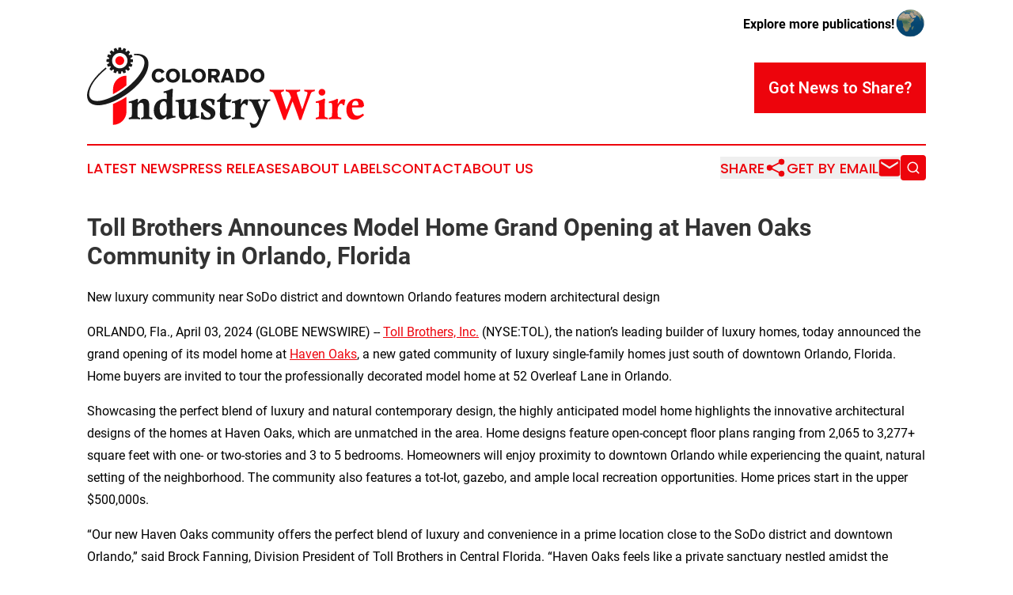

--- FILE ---
content_type: text/html;charset=utf-8
request_url: https://www.coloradoindustrywire.com/article/700875171-toll-brothers-announces-model-home-grand-opening-at-haven-oaks-community-in-orlando-florida
body_size: 8375
content:
<!DOCTYPE html>
<html lang="en">
<head>
  <title>Toll Brothers Announces Model Home Grand Opening at Haven Oaks Community in Orlando, Florida | Colorado Industry Wire</title>
  <meta charset="utf-8">
  <meta name="viewport" content="width=device-width, initial-scale=1">
    <meta name="description" content="Colorado Industry Wire is an online news publication focusing on industries in the Colorado: Daily news on industries and services in Colorado">
    <link rel="icon" href="https://cdn.newsmatics.com/agp/sites/coloradoindustrywire-favicon-1.png" type="image/png">
  <meta name="csrf-token" content="uCM5x2ZyV5dO1lW_992O-peXmWe-VBw-SMTioytXoTs=">
  <meta name="csrf-param" content="authenticity_token">
  <link href="/css/styles.min.css?v1d0b8e25eaccc1ca72b30a2f13195adabfa54991" rel="stylesheet" data-turbo-track="reload">
  <link rel="stylesheet" href="/plugins/vanilla-cookieconsent/cookieconsent.css?v1d0b8e25eaccc1ca72b30a2f13195adabfa54991">
  
<style type="text/css">
    :root {
        --color-primary-background: rgba(237, 4, 12, 0.1);
        --color-primary: #ed040c;
        --color-secondary: #1A1A1A;
    }
</style>

  <script type="importmap">
    {
      "imports": {
          "adController": "/js/controllers/adController.js?v1d0b8e25eaccc1ca72b30a2f13195adabfa54991",
          "alertDialog": "/js/controllers/alertDialog.js?v1d0b8e25eaccc1ca72b30a2f13195adabfa54991",
          "articleListController": "/js/controllers/articleListController.js?v1d0b8e25eaccc1ca72b30a2f13195adabfa54991",
          "dialog": "/js/controllers/dialog.js?v1d0b8e25eaccc1ca72b30a2f13195adabfa54991",
          "flashMessage": "/js/controllers/flashMessage.js?v1d0b8e25eaccc1ca72b30a2f13195adabfa54991",
          "gptAdController": "/js/controllers/gptAdController.js?v1d0b8e25eaccc1ca72b30a2f13195adabfa54991",
          "hamburgerController": "/js/controllers/hamburgerController.js?v1d0b8e25eaccc1ca72b30a2f13195adabfa54991",
          "labelsDescription": "/js/controllers/labelsDescription.js?v1d0b8e25eaccc1ca72b30a2f13195adabfa54991",
          "searchController": "/js/controllers/searchController.js?v1d0b8e25eaccc1ca72b30a2f13195adabfa54991",
          "videoController": "/js/controllers/videoController.js?v1d0b8e25eaccc1ca72b30a2f13195adabfa54991",
          "navigationController": "/js/controllers/navigationController.js?v1d0b8e25eaccc1ca72b30a2f13195adabfa54991"          
      }
    }
  </script>
  <script>
      (function(w,d,s,l,i){w[l]=w[l]||[];w[l].push({'gtm.start':
      new Date().getTime(),event:'gtm.js'});var f=d.getElementsByTagName(s)[0],
      j=d.createElement(s),dl=l!='dataLayer'?'&l='+l:'';j.async=true;
      j.src='https://www.googletagmanager.com/gtm.js?id='+i+dl;
      f.parentNode.insertBefore(j,f);
      })(window,document,'script','dataLayer','GTM-KGCXW2X');
  </script>

  <script>
    window.dataLayer.push({
      'cookie_settings': 'delta'
    });
  </script>
</head>
<body class="df-5 is-subpage">
<noscript>
  <iframe src="https://www.googletagmanager.com/ns.html?id=GTM-KGCXW2X"
          height="0" width="0" style="display:none;visibility:hidden"></iframe>
</noscript>
<div class="layout">

  <!-- Top banner -->
  <div class="max-md:hidden w-full content universal-ribbon-inner flex justify-end items-center">
    <a href="https://www.affinitygrouppublishing.com/" target="_blank" class="brands">
      <span class="font-bold text-black">Explore more publications!</span>
      <div>
        <img src="/images/globe.png" height="40" width="40" class="icon-globe"/>
      </div>
    </a>
  </div>
  <header data-controller="hamburger">
  <div class="content">
    <div class="header-top">
      <div class="flex gap-2 masthead-container justify-between items-center">
        <div class="mr-4 logo-container">
          <a href="/">
              <img src="https://cdn.newsmatics.com/agp/sites/coloradoindustrywire-logo-1.svg" alt="Colorado Industry Wire"
                class="max-md:!h-[60px] lg:!max-h-[115px]" height="278718"
                width="auto" />
          </a>
        </div>
        <button class="hamburger relative w-8 h-6">
          <span aria-hidden="true"
            class="block absolute h-[2px] w-9 bg-[--color-primary] transform transition duration-500 ease-in-out -translate-y-[15px]"></span>
          <span aria-hidden="true"
            class="block absolute h-[2px] w-7 bg-[--color-primary] transform transition duration-500 ease-in-out translate-x-[7px]"></span>
          <span aria-hidden="true"
            class="block absolute h-[2px] w-9 bg-[--color-primary] transform transition duration-500 ease-in-out translate-y-[15px]"></span>
        </button>
        <a href="/submit-news" class="max-md:hidden button button-upload-content button-primary w-fit">
          <span>Got News to Share?</span>
        </a>
      </div>
      <!--  Screen size line  -->
      <div class="absolute bottom-0 -ml-[20px] w-screen h-[1px] bg-[--color-primary] z-50 md:hidden">
      </div>
    </div>
    <!-- Navigation bar -->
    <div class="navigation is-hidden-on-mobile" id="main-navigation">
      <div class="w-full md:hidden">
        <div data-controller="search" class="relative w-full">
  <div data-search-target="form" class="relative active">
    <form data-action="submit->search#performSearch" class="search-form">
      <input type="text" name="query" placeholder="Search..." data-search-target="input" class="search-input md:hidden" />
      <button type="button" data-action="click->search#toggle" data-search-target="icon" class="button-search">
        <img height="18" width="18" src="/images/search.svg" />
      </button>
    </form>
  </div>
</div>

      </div>
      <nav class="navigation-part">
          <a href="/latest-news" class="nav-link">
            Latest News
          </a>
          <a href="/press-releases" class="nav-link">
            Press Releases
          </a>
          <a href="/about-labels" class="nav-link">
            About Labels
          </a>
          <a href="/contact" class="nav-link">
            Contact
          </a>
          <a href="/about" class="nav-link">
            About Us
          </a>
      </nav>
      <div class="w-full md:w-auto md:justify-end">
        <div data-controller="navigation" class="header-actions hidden">
  <button class="nav-link flex gap-1 items-center" onclick="window.ShareDialog.openDialog()">
    <span data-navigation-target="text">
      Share
    </span>
    <span class="icon-share"></span>
  </button>
  <button onclick="window.AlertDialog.openDialog()" class="nav-link nav-link-email flex items-center gap-1.5">
    <span data-navigation-target="text">
      Get by Email
    </span>
    <span class="icon-mail"></span>
  </button>
  <div class="max-md:hidden">
    <div data-controller="search" class="relative w-full">
  <div data-search-target="form" class="relative active">
    <form data-action="submit->search#performSearch" class="search-form">
      <input type="text" name="query" placeholder="Search..." data-search-target="input" class="search-input md:hidden" />
      <button type="button" data-action="click->search#toggle" data-search-target="icon" class="button-search">
        <img height="18" width="18" src="/images/search.svg" />
      </button>
    </form>
  </div>
</div>

  </div>
</div>

      </div>
      <a href="/submit-news" class="md:hidden uppercase button button-upload-content button-primary w-fit">
        <span>Got News to Share?</span>
      </a>
      <a href="https://www.affinitygrouppublishing.com/" target="_blank" class="nav-link-agp">
        Explore more publications!
        <img src="/images/globe.png" height="35" width="35" />
      </a>
    </div>
  </div>
</header>

  <div id="main-content" class="content">
    <div id="flash-message"></div>
    <h1>Toll Brothers Announces Model Home Grand Opening at Haven Oaks Community in Orlando, Florida</h1>
<div class="press-release">
  <h2>New luxury community near SoDo district and downtown Orlando features modern architectural design</h2>
      <p align="left">ORLANDO, Fla., April  03, 2024  (GLOBE NEWSWIRE) -- <a href="https://www.globenewswire.com/Tracker?data=UeV7Zke58zZLHj-Wxs0QQVXKvApjCTnWkz1fS4Vgg2kZalLAyebmPyTmdzGZK8TlEpJDFaWaXUf6YZvwOykuQosGkEDxbZShDCMmT6jupuM=" rel="nofollow" target="_blank">Toll Brothers, Inc.</a> (NYSE:TOL), the nation&#x2019;s leading builder of luxury homes, today announced the grand opening of its model home at <a href="https://www.globenewswire.com/Tracker?data=ErOGsQJ6-gf1F96M0TP7EfnUBqqiAE7xZeyoLLCIRKMNBx8GFAIGxE5edgYq7DQ6Y1BY3ytJwSofzoVf2owoupBLfR7MhD5mWNqv2Gc3Plkkc_s3mYglNyrhkUOrg7daYtjGmF2ghu5Pc_XGP0mrtA==" rel="nofollow" target="_blank">Haven Oaks</a>, a new gated community of luxury single-family homes just south of downtown Orlando, Florida. Home buyers are invited to tour the professionally decorated model home at 52 Overleaf Lane in Orlando.<br></p>      <p>Showcasing the perfect blend of luxury and natural contemporary design, the highly anticipated model home highlights the innovative architectural designs of the homes at Haven Oaks, which are unmatched in the area. Home designs feature open-concept floor plans ranging from 2,065 to 3,277+ square feet with one- or two-stories and 3 to 5 bedrooms. Homeowners will enjoy proximity to downtown Orlando while experiencing the quaint, natural setting of the neighborhood. The community also features a tot-lot, gazebo, and ample local recreation opportunities. Home prices start in the upper $500,000s.</p>      <p>&#x201C;Our new Haven Oaks community offers the perfect blend of luxury and convenience in a prime location close to the SoDo district and downtown Orlando,&#x201D; said Brock Fanning, Division President of Toll Brothers in Central Florida. &#x201C;Haven Oaks feels like a private sanctuary nestled amidst the natural beauty of mature oak trees. Our modern one- and two-story home designs with flexible floor plans have been very popular with home buyers, and we invite the public to visit our new model home to experience this community first-hand.&#x201D;</p>      <p><img alt="Haven Oaks by Toll Brothers" height="400" name="GNW_RichHtml_External_IMG" src="https://ml.globenewswire.com/Resource/Download/da3f3837-4e12-41fe-881d-39f62801b839/flc-haven-oaks-fredrick-elite-casual-dining.jpg" width="600"><br></p>      <p>The central location provides residents with shopping, dining, and entertainment opportunities in the SoDo district. This community is also a short drive to downtown Orlando with easy access to the Interstate 4 and 408 corridors.</p>      <p>Home buyers will experience one-stop shopping at the <a href="https://www.globenewswire.com/Tracker?data=UeV7Zke58zZLHj-Wxs0QQThQaaa-w8keFb7jKWo63kBkKengcU5ljmA5awZntrNPCxbDaTRCjdqsslAS3yoPngKA4gApy6nuvzrZK81mld_jmr5x2sP8NwKION6ounpK" rel="nofollow" target="_blank">Toll Brothers Design Studio</a>. The state-of-the-art Design Studio allows home buyers to choose from a wide array of selections to personalize their dream home with the assistance of Toll Brothers professional Design Consultants.</p>      <p>The community also offers move-in ready and quick move-in homes with Designer Appointed Features selected by a professional Design Consultant, available later this spring.</p>      <p>For more information and to tour the Toll Brothers model home in Haven Oaks, call 877-431-0444 or visit <a href="https://www.globenewswire.com/Tracker?data=p0d2KzhWpNWBps0k7_s0Xp7iqlLYTg9I6P9s2LwnbfnJhAnx6OXXRp-p0clPNHTNWDM4abGsKh6AsqYJX26ueZjsNuxeG2JcSeB-MgUXQ2kRfU155j4XdvjRWzmV3O-36hsfNX03BlXaUztENp0QCA==" rel="nofollow" target="_blank">TollBrothers.com/</a><a href="https://www.globenewswire.com/Tracker?data=w4zrAQMM9HY7dZe0YG5tDYbLHMDlGNWMbWR3N7XUbZAvM8Ws0FLADRUsF8NtpNtoj7kRS7ArtafEbO9XptgVMQBfozqr096imKHGxE1H-JDTT8_qy80mLI2D86BlSa71" rel="nofollow" target="_blank">FLC</a>.</p>      <p><img alt="Haven Oaks by Toll Brothers" height="400" name="GNW_RichHtml_External_IMG" src="https://ml.globenewswire.com/Resource/Download/1db7ed75-3cc9-4ace-b035-e5c1d2ee2fe6/flc-haven-oaks-fredrick-elite-covered-lanai.jpg" width="600"><br></p>      <p><strong>About Toll Brothers</strong>&#xA0;<br>Toll Brothers, Inc., a Fortune 500 Company, is the nation's leading builder of luxury homes. The Company was founded 57 years ago in 1967 and became a public company in 1986. Its common stock is listed on the New York Stock Exchange under the symbol &#x201C;TOL.&#x201D; The Company serves first-time, move-up, empty-nester, active-adult, and second-home buyers, as well as urban and suburban renters. Toll Brothers builds in over 60 markets in 24 states: Arizona, California, Colorado, Connecticut, Delaware, Florida, Georgia, Idaho, Illinois, Maryland, Massachusetts, Michigan, Nevada, New Jersey, New York, North Carolina, Oregon, Pennsylvania, South Carolina, Tennessee, Texas, Utah, Virginia, and Washington, as well as in the District of Columbia. The Company operates its own architectural, engineering, mortgage, title, land development, smart home technology, and landscape subsidiaries. The Company also develops master-planned and golf course communities as well as operates its own lumber distribution, house component assembly, and manufacturing operations.&#xA0;&#xA0;</p>      <p>In 2024, Toll Brothers marked 10 years in a row being named to the Fortune World's Most Admired Companies&#x2122; list. Toll Brothers has also been named Builder of the Year by Builder magazine and is the first two-time recipient of Builder of the Year from Professional Builder magazine. For more information visit <a href="https://www.globenewswire.com/Tracker?data=p0d2KzhWpNWBps0k7_s0XnLeDA5-ykvVXgVQGw5qG0ztabmQPCX2cvricRWcXGa4-iaPXBi6wPSvGXNtnnqvihF4hDgHiBLH60cE5utiy9s=" rel="nofollow" target="_blank">TollBrothers.com</a>.</p>      <p align="justify">From <em>Fortune</em>, &#xA9;2024 <em>Fortune</em> Media IP Limited. All rights reserved. Used under license.</p>      <p>Contact -&#xA0;Andrea Meck | Toll Brothers, Director, Public Relations &amp; Social Media | 215-938-8169 | <a href="https://www.globenewswire.com/Tracker?data=650X6IbyEv4Wq_F8d4ZDFOGgV6kcRUuZNv_JHnqytj0WfPktIYvTVIUdHP61-l1VmReSL4tdKQ5sGp8xXORSEYl8Ii4xa3U6baqN5T7hsxU=" rel="nofollow" target="_blank">ameck@tollbrothers.com</a></p>    <p>Photos accompanying this announcement are available at:</p>    <p><a href="https://www.globenewswire.com/Tracker?data=[base64]" rel="nofollow" target="_blank">https://www.globenewswire.com/NewsRoom/AttachmentNg/da3f3837-4e12-41fe-881d-39f62801b839</a></p>    <p><a href="https://www.globenewswire.com/Tracker?data=[base64]" rel="nofollow" target="_blank">https://www.globenewswire.com/NewsRoom/AttachmentNg/1db7ed75-3cc9-4ace-b035-e5c1d2ee2fe6</a></p>      <p>Sent by Toll Brothers via Regional Globe Newswire (TOLL-REG)</p>      <p> </p> <img class="__GNW8366DE3E__IMG" src="https://www.globenewswire.com/newsroom/ti?nf=OTA4NDIwNiM2MTg2MjI3IzIwMDc4NTM="> <br><img src="https://ml.globenewswire.com/media/N2JjM2IzMDktNWI0MC00NjI0LThiMzEtY2I4ZGE4Yjc2ODg1LTEwMTk0MjY=/tiny/Toll-Brothers-Inc-.png" referrerpolicy="no-referrer-when-downgrade"><p><a href="https://www.globenewswire.com/NewsRoom/AttachmentNg/496b0ba8-eb1f-480d-a0a9-21b28de81d5f" rel="nofollow"><img src="https://ml.globenewswire.com/media/496b0ba8-eb1f-480d-a0a9-21b28de81d5f/small/tollbrothers-alhb-web-black-jpg.jpg" border="0" width="150" height="28" alt="Primary Logo"></a></p>
<div style="padding:0px;width: 100%;">
<div style="clear:both"></div>
<div style="float: right;padding-left:20px">
<div><h5>Haven Oaks by Toll Brothers</h5></div>
<div> <a target="_blank" href="https://www.globenewswire.com/NewsRoom/AttachmentNg/da3f3837-4e12-41fe-881d-39f62801b839/en" rel="nofollow"><img src="https://ml.globenewswire.com/media/da3f3837-4e12-41fe-881d-39f62801b839/medium/haven-oaks-by-toll-brothers.jpg"> </a>
</div>
<p></p>
<div> <h5>The professionally decorated Toll Brothers model home is now open at the Company&#x2019;s Haven Oaks community in Orlando, Florida.</h5>
</div>
<div><h5>Haven Oaks by Toll Brothers</h5></div>
<div> <a target="_blank" href="https://www.globenewswire.com/NewsRoom/AttachmentNg/1db7ed75-3cc9-4ace-b035-e5c1d2ee2fe6/en" rel="nofollow"><img src="https://ml.globenewswire.com/media/1db7ed75-3cc9-4ace-b035-e5c1d2ee2fe6/medium/haven-oaks-by-toll-brothers.jpg"> </a>
</div>
<p></p>
<div> <h5>&#x201C;Our new Haven Oaks community offers the perfect blend of luxury and convenience in a prime location close to the SoDo district and downtown Orlando,&#x201D; said Brock Fanning, Division President of Toll Brothers in Central Florida.</h5>
</div>
</div>
</div>
    <p>
  Legal Disclaimer:
</p>
<p>
  EIN Presswire provides this news content "as is" without warranty of any kind. We do not accept any responsibility or liability
  for the accuracy, content, images, videos, licenses, completeness, legality, or reliability of the information contained in this
  article. If you have any complaints or copyright issues related to this article, kindly contact the author above.
</p>
<img class="prtr" src="https://www.einpresswire.com/tracking/article.gif?t=5&a=OJe23gld0Jx8C4Me&i=s5_uXNAvi77DIuaE" alt="">
</div>

  </div>
</div>
<footer class="footer footer-with-line">
  <div class="content flex flex-col">
    <p class="footer-text text-sm mb-4 order-2 lg:order-1">© 1995-2026 Newsmatics Inc. dba Affinity Group Publishing &amp; Colorado Industry Wire. All Rights Reserved.</p>
    <div class="footer-nav lg:mt-2 mb-[30px] lg:mb-0 flex gap-7 flex-wrap justify-center order-1 lg:order-2">
        <a href="/about" class="footer-link">About</a>
        <a href="/archive" class="footer-link">Press Release Archive</a>
        <a href="/submit-news" class="footer-link">Submit Press Release</a>
        <a href="/legal/terms" class="footer-link">Terms &amp; Conditions</a>
        <a href="/legal/dmca" class="footer-link">Copyright/DMCA Policy</a>
        <a href="/legal/privacy" class="footer-link">Privacy Policy</a>
        <a href="/contact" class="footer-link">Contact</a>
    </div>
  </div>
</footer>
<div data-controller="dialog" data-dialog-url-value="/" data-action="click->dialog#clickOutside">
  <dialog
    class="modal-shadow fixed backdrop:bg-black/20 z-40 text-left bg-white rounded-full w-[350px] h-[350px] overflow-visible"
    data-dialog-target="modal"
  >
    <div class="text-center h-full flex items-center justify-center">
      <button data-action="click->dialog#close" type="button" class="modal-share-close-button">
        ✖
      </button>
      <div>
        <div class="mb-4">
          <h3 class="font-bold text-[28px] mb-3">Share us</h3>
          <span class="text-[14px]">on your social networks:</span>
        </div>
        <div class="flex gap-6 justify-center text-center">
          <a href="https://www.facebook.com/sharer.php?u=https://www.coloradoindustrywire.com" class="flex flex-col items-center font-bold text-[#4a4a4a] text-sm" target="_blank">
            <span class="h-[55px] flex items-center">
              <img width="40px" src="/images/fb.png" alt="Facebook" class="mb-2">
            </span>
            <span class="text-[14px]">
              Facebook
            </span>
          </a>
          <a href="https://www.linkedin.com/sharing/share-offsite/?url=https://www.coloradoindustrywire.com" class="flex flex-col items-center font-bold text-[#4a4a4a] text-sm" target="_blank">
            <span class="h-[55px] flex items-center">
              <img width="40px" height="40px" src="/images/linkedin.png" alt="LinkedIn" class="mb-2">
            </span>
            <span class="text-[14px]">
            LinkedIn
            </span>
          </a>
        </div>
      </div>
    </div>
  </dialog>
</div>

<div data-controller="alert-dialog" data-action="click->alert-dialog#clickOutside">
  <dialog
    class="fixed backdrop:bg-black/20 modal-shadow z-40 text-left bg-white rounded-full w-full max-w-[450px] aspect-square overflow-visible"
    data-alert-dialog-target="modal">
    <div class="flex items-center text-center -mt-4 h-full flex-1 p-8 md:p-12">
      <button data-action="click->alert-dialog#close" type="button" class="modal-close-button">
        ✖
      </button>
      <div class="w-full" data-alert-dialog-target="subscribeForm">
        <img class="w-8 mx-auto mb-4" src="/images/agps.svg" alt="AGPs" />
        <p class="md:text-lg">Get the latest news on this topic.</p>
        <h3 class="dialog-title mt-4">SIGN UP FOR FREE TODAY</h3>
        <form data-action="submit->alert-dialog#submit" method="POST" action="/alerts">
  <input type="hidden" name="authenticity_token" value="uCM5x2ZyV5dO1lW_992O-peXmWe-VBw-SMTioytXoTs=">

  <input data-alert-dialog-target="fullnameInput" type="text" name="fullname" id="fullname" autocomplete="off" tabindex="-1">
  <label>
    <input data-alert-dialog-target="emailInput" placeholder="Email address" name="email" type="email"
      value=""
      class="rounded-xs mb-2 block w-full bg-white px-4 py-2 text-gray-900 border-[1px] border-solid border-gray-600 focus:border-2 focus:border-gray-800 placeholder:text-gray-400"
      required>
  </label>
  <div class="text-red-400 text-sm" data-alert-dialog-target="errorMessage"></div>

  <input data-alert-dialog-target="timestampInput" type="hidden" name="timestamp" value="1768995315" autocomplete="off" tabindex="-1">

  <input type="submit" value="Sign Up"
    class="!rounded-[3px] w-full mt-2 mb-4 bg-primary px-5 py-2 leading-5 font-semibold text-white hover:color-primary/75 cursor-pointer">
</form>
<a data-action="click->alert-dialog#close" class="text-black underline hover:no-underline inline-block mb-4" href="#">No Thanks</a>
<p class="text-[15px] leading-[22px]">
  By signing to this email alert, you<br /> agree to our
  <a href="/legal/terms" class="underline text-primary hover:no-underline" target="_blank">Terms & Conditions</a>
</p>

      </div>
      <div data-alert-dialog-target="checkEmail" class="hidden">
        <img class="inline-block w-9" src="/images/envelope.svg" />
        <h3 class="dialog-title">Check Your Email</h3>
        <p class="text-lg mb-12">We sent a one-time activation link to <b data-alert-dialog-target="userEmail"></b>.
          Just click on the link to
          continue.</p>
        <p class="text-lg">If you don't see the email in your inbox, check your spam folder or <a
            class="underline text-primary hover:no-underline" data-action="click->alert-dialog#showForm" href="#">try
            again</a>
        </p>
      </div>

      <!-- activated -->
      <div data-alert-dialog-target="activated" class="hidden">
        <img class="w-8 mx-auto mb-4" src="/images/agps.svg" alt="AGPs" />
        <h3 class="dialog-title">SUCCESS</h3>
        <p class="text-lg">You have successfully confirmed your email and are subscribed to <b>
            Colorado Industry Wire
          </b> daily
          news alert.</p>
      </div>
      <!-- alreadyActivated -->
      <div data-alert-dialog-target="alreadyActivated" class="hidden">
        <img class="w-8 mx-auto mb-4" src="/images/agps.svg" alt="AGPs" />
        <h3 class="dialog-title">Alert was already activated</h3>
        <p class="text-lg">It looks like you have already confirmed and are receiving the <b>
            Colorado Industry Wire
          </b> daily news
          alert.</p>
      </div>
      <!-- activateErrorMessage -->
      <div data-alert-dialog-target="activateErrorMessage" class="hidden">
        <img class="w-8 mx-auto mb-4" src="/images/agps.svg" alt="AGPs" />
        <h3 class="dialog-title">Oops!</h3>
        <p class="text-lg mb-4">It looks like something went wrong. Please try again.</p>
        <form data-action="submit->alert-dialog#submit" method="POST" action="/alerts">
  <input type="hidden" name="authenticity_token" value="uCM5x2ZyV5dO1lW_992O-peXmWe-VBw-SMTioytXoTs=">

  <input data-alert-dialog-target="fullnameInput" type="text" name="fullname" id="fullname" autocomplete="off" tabindex="-1">
  <label>
    <input data-alert-dialog-target="emailInput" placeholder="Email address" name="email" type="email"
      value=""
      class="rounded-xs mb-2 block w-full bg-white px-4 py-2 text-gray-900 border-[1px] border-solid border-gray-600 focus:border-2 focus:border-gray-800 placeholder:text-gray-400"
      required>
  </label>
  <div class="text-red-400 text-sm" data-alert-dialog-target="errorMessage"></div>

  <input data-alert-dialog-target="timestampInput" type="hidden" name="timestamp" value="1768995315" autocomplete="off" tabindex="-1">

  <input type="submit" value="Sign Up"
    class="!rounded-[3px] w-full mt-2 mb-4 bg-primary px-5 py-2 leading-5 font-semibold text-white hover:color-primary/75 cursor-pointer">
</form>
<a data-action="click->alert-dialog#close" class="text-black underline hover:no-underline inline-block mb-4" href="#">No Thanks</a>
<p class="text-[15px] leading-[22px]">
  By signing to this email alert, you<br /> agree to our
  <a href="/legal/terms" class="underline text-primary hover:no-underline" target="_blank">Terms & Conditions</a>
</p>

      </div>

      <!-- deactivated -->
      <div data-alert-dialog-target="deactivated" class="hidden">
        <img class="w-8 mx-auto mb-4" src="/images/agps.svg" alt="AGPs" />
        <h3 class="dialog-title">You are Unsubscribed!</h3>
        <p class="text-lg">You are no longer receiving the <b>
            Colorado Industry Wire
          </b>daily news alert.</p>
      </div>
      <!-- alreadyDeactivated -->
      <div data-alert-dialog-target="alreadyDeactivated" class="hidden">
        <img class="w-8 mx-auto mb-4" src="/images/agps.svg" alt="AGPs" />
        <h3 class="dialog-title">You have already unsubscribed!</h3>
        <p class="text-lg">You are no longer receiving the <b>
            Colorado Industry Wire
          </b> daily news alert.</p>
      </div>
      <!-- deactivateErrorMessage -->
      <div data-alert-dialog-target="deactivateErrorMessage" class="hidden">
        <img class="w-8 mx-auto mb-4" src="/images/agps.svg" alt="AGPs" />
        <h3 class="dialog-title">Oops!</h3>
        <p class="text-lg">Try clicking the Unsubscribe link in the email again and if it still doesn't work, <a
            href="/contact">contact us</a></p>
      </div>
    </div>
  </dialog>
</div>

<script src="/plugins/vanilla-cookieconsent/cookieconsent.umd.js?v1d0b8e25eaccc1ca72b30a2f13195adabfa54991"></script>
  <script src="/js/cookieconsent.js?v1d0b8e25eaccc1ca72b30a2f13195adabfa54991"></script>

<script type="module" src="/js/app.js?v1d0b8e25eaccc1ca72b30a2f13195adabfa54991"></script>
</body>
</html>


--- FILE ---
content_type: image/svg+xml
request_url: https://cdn.newsmatics.com/agp/sites/coloradoindustrywire-logo-1.svg
body_size: 16945
content:
<?xml version="1.0" encoding="UTF-8" standalone="no"?>
<svg
   xmlns:dc="http://purl.org/dc/elements/1.1/"
   xmlns:cc="http://creativecommons.org/ns#"
   xmlns:rdf="http://www.w3.org/1999/02/22-rdf-syntax-ns#"
   xmlns:svg="http://www.w3.org/2000/svg"
   xmlns="http://www.w3.org/2000/svg"
   xml:space="preserve"
   width="9.5442886in"
   height="2.7871873in"
   version="1.0"
   shape-rendering="geometricPrecision"
   text-rendering="geometricPrecision"
   image-rendering="optimizeQuality"
   fill-rule="evenodd"
   clip-rule="evenodd"
   viewBox="0 0 954429.7 278718.73"
   id="svg30"><metadata
   id="metadata36"><rdf:RDF><cc:Work
       rdf:about=""><dc:format>image/svg+xml</dc:format><dc:type
         rdf:resource="http://purl.org/dc/dcmitype/StillImage" /></cc:Work></rdf:RDF></metadata><defs
   id="defs34" />
 <g
   id="Layer_x0020_1"
   transform="translate(-107431.24,-124027.41)">
  <metadata
   id="CorelCorpID_0Corel-Layer" />
  <path
   fill="#ff050d"
   d="m 243065,221585 h 268 v 33431 c -805,657 -1613,1312 -2427,1962 -13787,11011 -28845,20826 -43884,28503 v -18470 h 13 c 331,-25042 20914,-45426 46030,-45426 z m 268,73033 v 28930 22088 c 0,25320 -20719,46038 -46039,46038 h -267 v -51214 h -5 v -21047 c 15484,-6260 31308,-14763 46311,-24795 z"
   id="path3" />
 </g>
 <g
   id="Layer_x0020_2"
   transform="translate(-107431.24,-124027.41)">
  <metadata
   id="CorelCorpID_1Corel-Layer" />
  <path
   fill="#1a1a1a"
   d="m 268989,146333 c 23711,-2642 49385,4278 50085,32813 1464,59769 -93015,133180 -158803,143588 -20667,3270 -42077,306 -49804,-17160 -8157,-18435 1397,-42496 13583,-61485 12554,-19563 29689,-36267 47863,-50983 l 2774,4082 c -12976,10369 -24091,21266 -36316,35576 -3604,4208 -6914,8676 -9842,13255 -22348,34952 -22475,76448 38063,59291 50777,-14390 112701,-62623 132677,-105967 14045,-30476 2292,-51392 -29172,-48130 z"
   id="path7" />
 </g>
 <g
   id="Layer_x0020_3"
   transform="translate(-107431.24,-124027.41)">
  <metadata
   id="CorelCorpID_2Corel-Layer" />
  <path
   fill="#1a1a1a"
   d="m 225909,132607 c 1095,168 2176,383 3237,644 l 4518,-7413 8104,3368 -2068,8435 c 940,574 1853,1188 2736,1840 l 7024,-5117 6191,6220 -5149,6999 c 647,886 1257,1801 1826,2744 l 8446,-2028 3330,8120 -7435,4483 c 254,1063 464,2142 626,3238 l 8579,1368 -41,8777 -8592,1287 c -173,1093 -393,2171 -658,3230 l 7397,4556 -3406,8088 -8431,-2109 c -577,937 -1195,1845 -1850,2724 l 5087,7052 -6249,6163 -6977,-5184 c -889,643 -1807,1247 -2752,1812 l 1991,8459 -8136,3292 -4450,-7458 c -1063,250 -2144,455 -3240,612 l -1408,8573 -8776,-82 -1248,-8598 c -1092,-178 -2168,-403 -3227,-672 l -4589,7375 -8073,-3445 2148,-8418 c -934,-582 -1840,-1204 -2717,-1863 l -7073,5052 -6134,-6279 5215,-6949 c -640,-892 -1240,-1813 -1801,-2761 l -8464,1949 -3254,-8151 7475,-4412 c -246,-1066 -446,-2148 -598,-3246 l -8563,-1447 125,-8777 8597,-1206 c 183,-1093 415,-2169 690,-3227 l -7350,-4621 3483,-8057 8402,2186 c 587,-933 1214,-1837 1878,-2711 l -5017,-7093 6308,-6104 6923,5244 c 895,-635 1819,-1232 2771,-1788 l -1909,-8470 8167,-3215 4376,7494 c 841,-190 1693,-351 2555,-483 l 1327,-8580 h 8776 z m -5715,10476 c 14691,0 26600,11909 26600,26600 0,14691 -11909,26600 -26600,26600 -14691,0 -26600,-11909 -26600,-26600 0,-14691 11909,-26600 26600,-26600 z"
   id="path11" />
 </g>
 <g
   id="Layer_x0020_4"
   transform="translate(-107431.24,-124027.41)">
  <metadata
   id="CorelCorpID_3Corel-Layer" />
  <path
   fill="#ff050d"
   d="m 220178,154463 c 8417,0 15241,6824 15241,15242 0,8417 -6824,15241 -15241,15241 -8419,0 -15242,-6824 -15242,-15241 0,-8418 6823,-15242 15242,-15242 z"
   id="path15" />
 </g>
 <g
   id="Layer_x0020_5"
   transform="translate(-107431.24,-124027.41)">
  <metadata
   id="CorelCorpID_4Corel-Layer" />
  <path
   fill="#1a1a1a"
   d="m 353702,245810 c 10042,0 17792,-4853 21634,-13480 l -10177,-4987 c -3033,6133 -6268,8357 -11053,8357 -7212,0 -11795,-5661 -11795,-14288 0,-4112 1079,-7481 3235,-10042 2157,-2629 4988,-3909 8493,-3909 4380,0 7615,2089 10513,6874 l 9976,-5729 c -3775,-7346 -11121,-11592 -20018,-11592 -7144,0 -12940,2359 -17456,7009 -4515,4651 -6740,10514 -6740,17658 0,7212 2090,13008 6336,17456 4246,4449 9975,6673 17052,6673 z m 25408,-24398 c 0,7144 2225,13008 6673,17591 4515,4516 10379,6807 17658,6807 7212,0 13075,-2291 17591,-6875 4516,-4583 6740,-10446 6740,-17523 0,-7077 -2224,-12941 -6740,-17524 -4516,-4583 -10379,-6874 -17591,-6874 -7211,0 -13075,2291 -17591,6874 -4515,4583 -6740,10447 -6740,17524 z m 36665,0 c 0,4179 -1146,7683 -3437,10447 -2292,2763 -5257,4111 -8897,4111 -3707,0 -6672,-1348 -8964,-4111 -2224,-2764 -3370,-6201 -3370,-10447 0,-4246 1146,-7684 3437,-10447 2292,-2763 5258,-4111 8897,-4111 3572,0 6538,1415 8829,4179 2359,2763 3505,6200 3505,10379 z m 50077,23589 v -9773 h -18602 v -37406 h -11795 v 47179 z m 2156,-23589 c 0,7144 2225,13008 6673,17591 4515,4516 10379,6807 17658,6807 7212,0 13075,-2291 17591,-6875 4516,-4583 6740,-10446 6740,-17523 0,-7077 -2224,-12941 -6740,-17524 -4516,-4583 -10379,-6874 -17591,-6874 -7211,0 -13075,2291 -17591,6874 -4515,4583 -6740,10447 -6740,17524 z m 36665,0 c 0,4179 -1146,7683 -3437,10447 -2292,2763 -5257,4111 -8897,4111 -3707,0 -6672,-1348 -8964,-4111 -2224,-2764 -3370,-6201 -3370,-10447 0,-4246 1146,-7684 3438,-10447 2291,-2763 5257,-4111 8896,-4111 3572,0 6538,1415 8829,4179 2359,2763 3505,6200 3505,10379 z m 31475,23589 v -15771 h 6672 l 9099,15771 h 13277 l -10109,-17119 c 6403,-2494 10244,-8290 10177,-15097 -68,-4246 -1685,-7818 -4920,-10649 -3168,-2898 -7279,-4314 -12199,-4314 h -23792 v 47179 z m 17186,-31947 c 0,4314 -2965,7010 -7751,7010 h -9435 v -13008 h 9435 c 4786,0 7751,2224 7751,5998 z m 46842,24399 2561,7548 h 12469 l -17187,-47179 h -13277 l -16985,47179 h 11728 l 2493,-7548 z m -3168,-9436 h -11862 l 5864,-17726 z m 43742,16984 c 6942,0 12670,-2291 17186,-6942 4583,-4650 6875,-10312 6875,-17119 0,-6672 -2224,-12132 -6740,-16512 -4516,-4381 -10245,-6606 -17321,-6606 h -19950 v 47179 z m 12131,-24061 c 0,4246 -1146,7684 -3370,10312 -2224,2628 -5122,3976 -8761,3976 h -8156 v -27633 h 8156 c 3639,0 6537,1213 8761,3707 2224,2426 3370,5662 3370,9638 z m 17119,472 c 0,7144 2224,13008 6672,17591 4516,4516 10380,6807 17659,6807 7212,0 13075,-2291 17591,-6875 4515,-4583 6739,-10446 6739,-17523 0,-7077 -2224,-12941 -6739,-17524 -4516,-4583 -10379,-6874 -17591,-6874 -7212,0 -13075,2291 -17591,6874 -4516,4583 -6740,10447 -6740,17524 z m 36665,0 c 0,4179 -1146,7683 -3437,10447 -2292,2763 -5258,4111 -8897,4111 -3707,0 -6673,-1348 -8964,-4111 -2224,-2764 -3370,-6201 -3370,-10447 0,-4246 1146,-7684 3437,-10447 2292,-2763 5257,-4111 8897,-4111 3572,0 6538,1415 8829,4179 2359,2763 3505,6200 3505,10379 z"
   id="path19" />
 </g>
 <g
   id="Layer_x0020_6"
   transform="translate(-107431.24,-124027.41)">
  <metadata
   id="CorelCorpID_5Corel-Layer" />
  <path
   fill="#1a1a1a"
   d="m 251238,316282 v -5025 c 6355,-1330 11627,-2759 15814,-4237 4213,-1478 8376,-3375 12514,-5666 l 3745,2218 c -715,3645 -1207,7636 -1479,11971 5346,-6109 9361,-9952 12071,-11528 2710,-1577 5887,-2365 9533,-2365 3621,0 6749,690 9360,2094 2636,1404 4582,3153 5863,5296 1281,2143 2119,5025 2488,8647 247,2241 370,7685 370,16307 l -74,12858 c 0,8277 98,13155 296,14608 172,1478 640,2537 1404,3178 738,640 2857,1355 6355,2143 567,123 1478,345 2734,640 v 5025 c -8030,-492 -14262,-739 -18672,-739 -4458,0 -11060,247 -19756,739 v -5025 c 3695,-911 5962,-1749 6774,-2488 813,-739 1306,-1970 1503,-3719 296,-2390 443,-10346 443,-23845 0,-9558 -418,-15323 -1231,-17293 -1355,-3129 -3867,-4680 -7563,-4680 -2709,0 -5173,960 -7389,2882 -2242,1921 -3671,4360 -4287,7341 -640,2980 -936,9533 -936,19681 0,9090 173,14731 567,16924 197,1207 640,2093 1305,2635 690,567 2956,1404 6824,2562 v 5025 c -7316,-492 -13401,-739 -18303,-739 -4582,0 -11331,247 -20273,739 v -5025 c 5271,-1404 8252,-2414 8942,-3054 689,-616 1157,-2069 1404,-4336 492,-5222 739,-11972 739,-20298 0,-12711 -148,-19682 -443,-20938 -567,-2119 -2045,-3153 -4410,-3153 -1503,0 -3572,197 -6232,640 z m 119866,-34585 v -5321 c 11036,-2340 20618,-5690 28747,-10050 l 3473,2537 c -689,6109 -1207,13130 -1552,21086 -344,7932 -517,16800 -517,26555 0,17490 49,29831 148,37049 49,3375 493,5468 1306,6330 812,838 2290,1257 4409,1257 493,0 2291,-25 5370,-74 v 5025 c -5888,838 -10913,1798 -15100,2882 -4188,1108 -8696,2611 -13524,4508 l -3523,-1724 c 542,-3030 961,-6159 1257,-9386 -5518,4607 -10100,7735 -13746,9435 -2561,1207 -5321,1823 -8276,1823 -5715,0 -10544,-2439 -14460,-7292 -5149,-6207 -7710,-14311 -7710,-24337 0,-4804 689,-9607 2068,-14435 1356,-4804 3548,-9066 6553,-12761 3030,-3719 7021,-6798 11997,-9286 4976,-2488 10074,-3720 15272,-3720 1158,0 2463,123 3917,369 1429,222 3030,592 4754,1060 148,-5321 222,-9090 222,-11283 0,-5148 -394,-8251 -1158,-9335 -764,-1109 -2118,-1651 -4089,-1651 -1404,0 -3350,246 -5838,739 z m 11085,53110 c 0,-9878 -690,-16234 -2094,-19066 -1847,-3671 -4804,-5519 -8868,-5519 -3424,0 -6528,1872 -9287,5617 -2759,3744 -4138,10174 -4138,19239 0,8892 1626,15617 4853,20174 2241,3079 5099,4631 8572,4631 4114,0 7119,-2093 8991,-6306 1306,-3054 1971,-9311 1971,-18770 z m 111441,26407 v 5321 c -6946,935 -12464,1945 -16578,3054 -4114,1109 -8203,2562 -12243,4335 l -3399,-2192 c 566,-3350 1010,-6873 1305,-10518 -6109,5666 -10370,9114 -12784,10370 -2414,1257 -5198,1897 -8375,1897 -3671,0 -6799,-665 -9435,-1995 -2611,-1306 -4582,-3006 -5888,-5050 -1281,-2045 -2142,-4730 -2512,-8030 -197,-2119 -296,-7612 -296,-16480 l 74,-14361 c 0,-7883 -542,-12490 -1601,-13795 -1059,-1281 -4385,-2168 -10001,-2661 v -4877 c 10962,-813 20421,-2389 28353,-4730 l 3325,2094 c -394,2414 -714,5961 -936,10691 -394,8498 -591,15987 -591,22441 0,9952 665,16381 1995,19263 1331,2883 3843,4336 7514,4336 2906,0 5394,-912 7439,-2734 2069,-1848 3399,-4632 4040,-8376 443,-2365 640,-9952 640,-22736 0,-7464 -443,-11726 -1330,-12810 -887,-1084 -4262,-1946 -10100,-2562 v -4877 c 8376,-813 14361,-1552 17958,-2193 3621,-640 7144,-1478 10617,-2537 l 3375,2020 c -715,4336 -1183,8425 -1355,12268 -394,6380 -591,16036 -591,28919 0,8450 246,13228 714,14337 641,1552 2168,2315 4582,2315 h 788 c 1207,-49 2981,-98 5296,-147 z m 6774,-12563 h 6504 c 1256,6601 3350,11331 6257,14115 2931,2808 6330,4212 10198,4212 2931,0 5271,-788 6996,-2340 1699,-1577 2561,-3473 2561,-5740 0,-2069 -837,-4065 -2537,-6011 -1675,-1921 -5986,-4877 -12883,-8867 -6922,-3991 -11528,-7637 -13844,-10913 -2365,-3276 -3547,-6922 -3547,-10962 0,-5937 2389,-10937 7143,-15051 4779,-4114 11628,-6183 20545,-6183 6405,0 12982,1478 19731,4434 -616,2661 -1306,8720 -2045,18179 l -6305,-295 c -1011,-5789 -2735,-9853 -5174,-12243 -2438,-2389 -5271,-3572 -8498,-3572 -2660,0 -4730,690 -6183,2069 -1478,1355 -2217,3129 -2217,5297 0,1896 640,3596 1946,5148 1774,2118 5739,4902 11898,8376 7735,4384 12785,8178 15150,11355 2340,3178 3522,6922 3522,11209 0,5838 -2217,11183 -6626,16061 -4435,4852 -12046,7291 -22860,7291 -6257,0 -13130,-1084 -20618,-3251 541,-8475 837,-15914 886,-22318 z m 103682,-44488 936,1010 c -1527,2734 -2906,5542 -4113,8449 -5100,-542 -10617,-936 -16554,-1183 l -246,8573 -247,9853 -271,9780 c 0,9163 764,14903 2267,17218 1527,2341 3498,3498 5936,3498 1897,0 4902,-936 9090,-2808 l 2660,5321 c -7266,4385 -12094,6996 -14484,7883 -3227,1158 -6306,1724 -9238,1724 -4458,0 -8030,-1429 -10715,-4261 -2661,-2833 -3990,-6996 -3990,-12539 l 295,-16652 566,-27590 -5837,-147 c -543,0 -2021,49 -4484,147 v -5370 c 4607,-1650 8843,-4310 12711,-8030 3867,-3695 7760,-9188 11701,-16455 h 6331 c -1207,7981 -1897,15174 -2070,21579 4163,98 6701,148 7612,148 1774,0 5814,-50 12144,-148 z m 2439,12267 v -5025 c 11947,-2611 21481,-5912 28600,-9903 l 3473,1946 c -838,5075 -1330,10617 -1478,16702 4926,-7686 8548,-12440 10888,-14214 2316,-1773 5074,-2660 8277,-2660 2167,0 4532,567 7143,1724 -1502,6011 -2660,12243 -3498,18672 h -4926 c -247,-1921 -862,-3325 -1873,-4237 -1009,-911 -2192,-1379 -3596,-1379 -2094,0 -4089,985 -5961,2956 -2833,3030 -4779,6774 -5887,11184 -567,2266 -863,6158 -863,11700 0,9755 99,15396 296,16874 197,1503 714,2611 1576,3326 863,739 3548,1601 8031,2611 616,148 1552,369 2808,714 v 5025 c -9163,-492 -16554,-739 -22194,-739 -6060,0 -13007,247 -20816,739 v -5025 c 5814,-1207 9090,-2537 9854,-4040 1108,-2069 1675,-11947 1675,-29658 0,-9361 -370,-14706 -1084,-15963 -739,-1280 -2045,-1921 -3917,-1921 -1453,0 -3621,197 -6528,591 z m 58505,-8104 v -5050 c 8794,493 15568,739 20347,739 4976,0 11553,-246 19706,-739 v 5025 c -763,148 -1354,247 -1748,296 -2932,468 -4755,985 -5420,1551 -665,543 -1010,1257 -1010,2119 0,739 493,2316 1527,4779 l 10814,26752 8647,-25077 c 911,-2710 1379,-4730 1379,-6060 0,-813 -320,-1552 -961,-2143 -615,-616 -2266,-1330 -4951,-2094 v -5148 c 5469,493 9952,739 13475,739 3793,0 7710,-246 11799,-739 v 5099 c -3572,1182 -5887,2192 -6947,3079 -1034,863 -2143,2636 -3325,5296 -1158,2636 -4853,12366 -11036,29142 -7784,21135 -12858,34117 -15174,38945 -3276,6725 -6799,11406 -10617,14017 -3794,2586 -7661,3892 -11627,3892 -1577,0 -3769,-247 -6552,-739 -1010,-3843 -1848,-6627 -2537,-8400 -666,-1774 -1823,-4336 -3449,-7686 l 4039,-2636 c 2464,2267 4533,3794 6208,4558 1700,763 3424,1157 5222,1157 3178,0 6060,-1157 8622,-3473 2587,-2316 5370,-7661 8351,-16036 l -20520,-46632 c -2586,-5838 -4508,-9360 -5813,-10542 -1331,-1183 -4138,-2513 -8449,-3991 z"
   id="path23" />
 </g>
 <g
   id="Layer_x0020_7"
   transform="translate(-107431.24,-124027.41)">
  <metadata
   id="CorelCorpID_6Corel-Layer" />
  <path
   fill="#ff050d"
   d="m 736577,275341 v -5321 c 7932,493 15273,741 22021,741 4607,0 13721,-248 27344,-741 v 5321 c -4509,961 -7489,2069 -8967,3327 -911,713 -1379,1624 -1379,2684 0,616 74,1281 221,2020 148,517 2118,6503 5889,17908 l 12735,38133 c 2265,-5469 7684,-19583 16282,-42346 -2906,-7858 -4853,-12685 -5887,-14483 -1060,-1799 -2193,-3054 -3399,-3795 -1233,-737 -4484,-1896 -9732,-3473 v -5296 c 11826,493 20273,741 25423,741 5025,0 13252,-248 24681,-741 v 5321 l -1748,443 c -4876,1109 -7758,2020 -8597,2710 -862,691 -1280,1578 -1280,2637 0,542 74,1156 220,1872 l 8474,26284 c 3278,10222 6578,20002 9928,29338 12194,-35448 18302,-54612 18302,-57544 0,-985 -468,-1848 -1379,-2587 -911,-739 -4260,-1772 -10026,-3153 v -5321 c 7243,493 13007,741 17269,741 2979,0 9287,-248 18942,-741 v 5321 c -5295,1010 -8794,2218 -10445,3572 -1649,1354 -3201,4213 -4679,8573 -1010,3080 -3079,8695 -6209,16825 -6305,16504 -14680,39954 -25125,70352 h -6749 c -4706,-15198 -12415,-36605 -23181,-64243 -9779,24757 -17934,46161 -24435,64243 h -6677 l -18572,-52419 c -8204,-22318 -13205,-35251 -14978,-38749 -911,-1896 -1896,-3252 -2981,-4089 -1527,-1206 -5297,-2562 -11306,-4065 z m 180316,-7982 c 3228,0 5961,1134 8253,3424 2291,2292 3424,5026 3424,8254 0,3226 -1133,5961 -3424,8251 -2292,2292 -5025,3424 -8253,3424 -3226,0 -5961,-1132 -8251,-3424 -2290,-2290 -3424,-5025 -3424,-8251 0,-3228 1134,-5962 3399,-8254 2242,-2290 5001,-3424 8276,-3424 z m -21135,48480 v -5025 c 10938,-1921 20397,-5273 28354,-10051 l 3694,1946 c -664,5813 -1107,11011 -1305,15569 -344,6774 -493,17488 -493,32146 0,6135 198,10051 641,11725 295,1109 837,1946 1674,2488 839,567 3671,1478 8523,2785 v 5025 c -6674,-492 -12759,-740 -18277,-740 -5271,0 -12982,248 -23106,740 v -5025 l 1872,-443 c 4211,-963 6700,-1775 7489,-2488 763,-691 1231,-1948 1428,-3721 444,-4582 641,-14017 641,-28304 0,-8301 -197,-13104 -641,-14460 -566,-1773 -1945,-2684 -4114,-2684 -1896,0 -4015,171 -6380,517 z m 44785,590 v -5023 c 11947,-2612 21480,-5912 28598,-9903 l 3474,1946 c -837,5073 -1330,10616 -1478,16701 4926,-7687 8548,-12440 10887,-14213 2317,-1775 5076,-2661 8279,-2661 2166,0 4532,567 7142,1723 -1502,6011 -2659,12244 -3498,18673 h -4927 c -245,-1921 -861,-3324 -1871,-4237 -1010,-912 -2193,-1379 -3597,-1379 -2093,0 -4088,985 -5961,2955 -2833,3030 -4779,6776 -5887,11185 -567,2265 -862,6157 -862,11700 0,9754 99,15396 295,16874 197,1503 715,2612 1576,3325 862,740 3548,1601 8031,2612 617,148 1552,369 2808,715 v 5025 c -9163,-492 -16552,-740 -22195,-740 -6060,0 -13006,248 -20814,740 v -5025 c 5813,-1208 9090,-2538 9853,-4040 1109,-2070 1675,-11948 1675,-29659 0,-9362 -369,-14707 -1084,-15962 -740,-1282 -2044,-1922 -3917,-1922 -1453,0 -3621,196 -6527,590 z m 117624,36508 3694,5320 c -7563,6454 -14509,11160 -20864,14067 -2758,1255 -6281,1896 -10569,1896 -8941,0 -15789,-2661 -20493,-7957 -5986,-6627 -8967,-15494 -8967,-26554 0,-11528 3424,-20864 10247,-28033 6848,-7170 15322,-10765 25447,-10765 9236,0 16012,2783 20297,8376 2833,3646 4459,9360 4902,17094 -2413,1602 -4656,3401 -6724,5419 -5075,-196 -10224,-294 -15494,-294 -6848,0 -13203,98 -19093,294 -49,1060 -72,1948 -72,2686 0,6799 1551,12784 4679,17958 3105,5148 7784,7734 14017,7734 3056,0 5962,-517 8745,-1527 2760,-1010 6183,-2907 10248,-5714 z m -37394,-28526 c 2709,197 4927,296 6675,296 4139,0 9214,-247 15200,-740 -297,-6157 -1307,-10271 -3080,-12316 -1773,-2045 -4188,-3055 -7266,-3055 -3005,0 -5567,1208 -7687,3647 -2119,2438 -3399,6478 -3842,12168 z"
   id="path27" />
 </g>
</svg>
